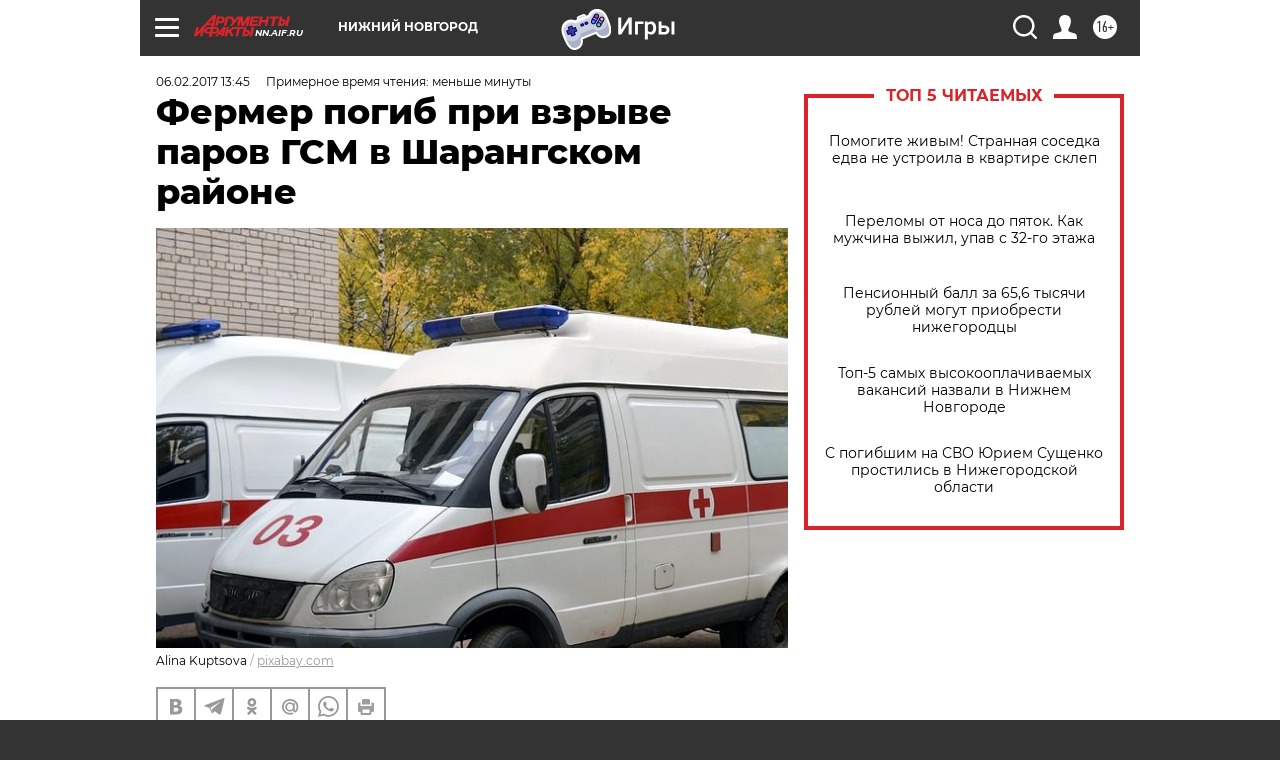

--- FILE ---
content_type: text/html
request_url: https://tns-counter.ru/nc01a**R%3Eundefined*aif_ru/ru/UTF-8/tmsec=aif_ru/918426573***
body_size: -71
content:
6D0F7B136969DAE3X1768544995:6D0F7B136969DAE3X1768544995

--- FILE ---
content_type: application/javascript
request_url: https://smi2.ru/counter/settings?payload=CIyLAhjak_yrvDM6JDAxOWM5MGZkLTVkMzQtNGI1Yy1hOTFkLWE4ZGUwZjg5MzU0Yg&cb=_callbacks____0mkgi129d
body_size: 1512
content:
_callbacks____0mkgi129d("[base64]");